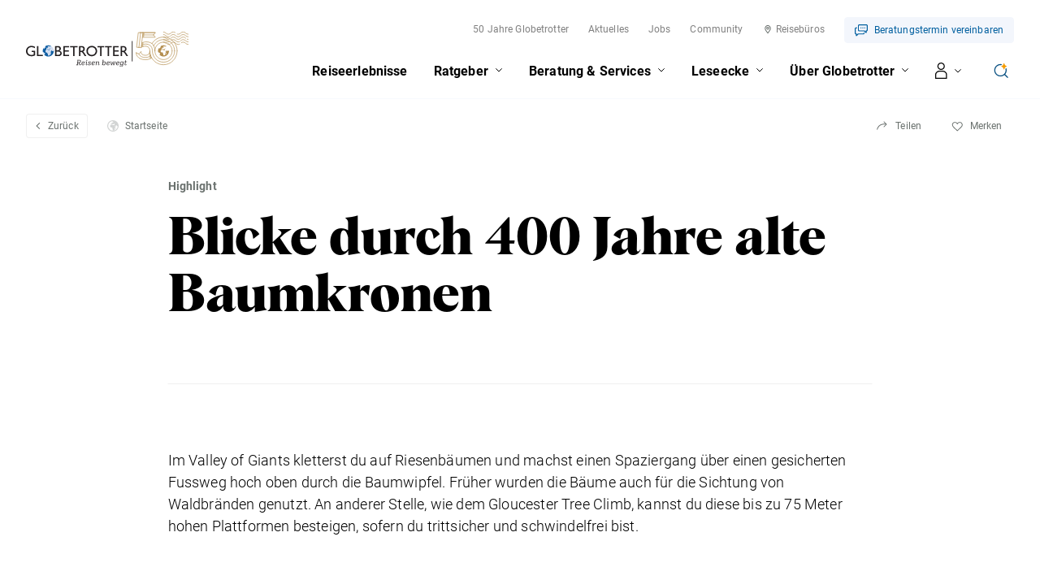

--- FILE ---
content_type: image/svg+xml
request_url: https://www.globetrotter.ch/frontend/img/svg/backgrounds/blue-light--bottom-rounded.svg
body_size: 273
content:
<svg width="1440" height="42" viewBox="0 0 1440 42" fill="none" xmlns="http://www.w3.org/2000/svg" preserveAspectRatio="none">
<path d="M1440.02 6.234C896.018 40.5201 511.518 55.3946 -0.0175781 24.5926V0.0197144L1439.98 0.0197144L1440.02 6.234Z" fill="#F3F6FC"/>
</svg>


--- FILE ---
content_type: image/svg+xml
request_url: https://www.globetrotter.ch/frontend/img/svg/logo-globetrotter-50-birthday.svg
body_size: 22758
content:
<svg xmlns="http://www.w3.org/2000/svg" width="300" height="64" fill="none">
    <path fill="#231F20"
        d="M100.123 53.712c0-1.065-.625-1.533-2.063-1.533h-1.44l-.64 3.692h1.372c1.68 0 2.771-.747 2.771-2.16Zm1.279 5.77c-.359 1.186-.837 1.506-1.517 1.506-.654 0-1.067-.294-1.28-1.052l-.665-2.399c-.175-.626-.362-.707-.975-.707h-1.159l-.546 3.132h1.066l-.16.946h-3.384l.16-.946h1.172l1.359-7.809h-1.159l.174-.946h3.637c1.999 0 3.185.773 3.185 2.438 0 1.76-1.293 2.706-2.665 2.905.187.134.333.4.453.774l.585 2.13c.135.441.308.56.52.56.267 0 .44-.185.667-.718l.532.186Zm2.259-2.065c2.65-.24 3.837-.64 3.837-1.532 0-.613-.56-.987-1.345-.987-1.334 0-2.254 1.093-2.492 2.52Zm3.65 1.638.812.387c-.745 1-1.69 1.613-2.89 1.613-1.707 0-2.692-1.013-2.692-2.906 0-2.225 1.413-4.077 3.637-4.077 1.347 0 2.387.666 2.387 1.799 0 1.44-1.64 2.105-4.971 2.359.013 1.306.573 1.958 1.665 1.958.826 0 1.479-.372 2.052-1.133Zm4.136-6.808c0-.453.374-.827.826-.827a.83.83 0 0 1 .826.827.819.819 0 0 1-.826.812.82.82 0 0 1-.826-.812Zm1.932 7.368c-.346.814-.866 1.36-1.626 1.36-.759 0-1.187-.507-1.187-1.213 0-.2.041-.44.095-.733l.692-3.944h-1.386l.148-.88h2.491l-.853 4.931a2.998 2.998 0 0 0-.067.52c0 .346.187.52.44.52.28 0 .548-.24.773-.747l.48.186Zm5.359-4.356c-.214-.255-.679-.44-1.28-.44-.946 0-1.386.453-1.386 1.039 0 .626.454.852 1.187 1.132l.347.133c.932.36 1.732.867 1.732 1.96 0 1.212-.999 1.972-2.586 1.972-1.506 0-2.545-.68-2.545-1.626 0-.506.307-.787.667-.787.372 0 .613.28.613.614a.608.608 0 0 1-.255.506c.227.32.747.533 1.467.533 1.039 0 1.573-.44 1.573-1.146 0-.626-.453-.825-1.213-1.146l-.347-.147c-.878-.373-1.693-.839-1.693-1.918 0-1.133.907-1.866 2.373-1.866 1.387 0 2.386.653 2.386 1.518 0 .481-.307.748-.667.748a.608.608 0 0 1-.612-.6c0-.174.092-.36.239-.48Zm3.454 2.158c2.652-.24 3.838-.64 3.838-1.532 0-.613-.56-.987-1.346-.987-1.333 0-2.252 1.093-2.492 2.52Zm3.652 1.638.812.387c-.746 1-1.692 1.613-2.892 1.613-1.705 0-2.692-1.013-2.692-2.906 0-2.225 1.414-4.077 3.639-4.077 1.347 0 2.385.666 2.385 1.799 0 1.44-1.64 2.105-4.97 2.359.013 1.306.573 1.958 1.665 1.958.827 0 1.48-.372 2.053-1.133Zm9.919.56c-.334.787-.827 1.36-1.627 1.36-.799 0-1.185-.52-1.185-1.24 0-.212.04-.426.08-.64.453-1.878.626-2.438.626-2.917 0-.72-.32-1.12-1.053-1.12-1.067 0-2.027 1.053-2.292 2.545l-.573 3.305h-1.107l1.013-5.823h-1.12l.148-.88h2.106l-.268 1.507c.56-.947 1.4-1.64 2.505-1.64 1.187 0 1.787.693 1.787 1.905 0 .547-.134.947-.692 3.251a2.113 2.113 0 0 0-.054.414c0 .294.146.533.439.533.32 0 .572-.267.787-.746l.48.186Zm10.213-2.691c0-1.266-.532-1.92-1.52-1.92-1.558 0-2.424 1.586-2.424 3.185 0 1.28.545 1.932 1.533 1.932 1.479 0 2.411-1.505 2.411-3.197Zm1.105-.08c0 2.225-1.319 4.211-3.331 4.211-1.038 0-1.745-.52-2.078-1.387l-.227 1.24h-1.027l1.546-8.834h-1.119l.147-.867h2.24l-.708 4.065c.546-.787 1.253-1.2 2.212-1.2 1.453 0 2.345.96 2.345 2.772Zm2.644.573c2.652-.24 3.839-.64 3.839-1.532 0-.613-.56-.987-1.347-.987-1.332 0-2.252 1.093-2.492 2.52Zm3.652 1.638.812.387c-.745 1-1.692 1.613-2.892 1.613-1.705 0-2.691-1.013-2.691-2.906 0-2.225 1.411-4.077 3.638-4.077 1.345 0 2.385.666 2.385 1.799 0 1.44-1.639 2.105-4.971 2.359.014 1.306.574 1.958 1.666 1.958.826 0 1.478-.372 2.053-1.133Zm11.837-3.957c0 1.533-1.24 3.399-2.692 5.81h-1.292l-.441-5.33-2.344 5.33h-1.332l-.627-5.823h-1.067l.146-.88h1.986l.44 5.85 2.506-5.85h1.053l.479 5.837c1.12-1.879 2.092-3.505 2.146-4.678h-.013a.677.677 0 0 1-.68-.693c0-.412.28-.733.8-.733.479 0 .932.348.932 1.16Zm2.297 2.32c2.653-.242 3.839-.641 3.839-1.533 0-.613-.56-.987-1.346-.987-1.332 0-2.252 1.093-2.493 2.52Zm3.653 1.637.812.387c-.745 1-1.692 1.613-2.892 1.613-1.705 0-2.69-1.013-2.69-2.906 0-2.225 1.41-4.077 3.637-4.077 1.345 0 2.385.666 2.385 1.799 0 1.44-1.638 2.105-4.97 2.359.012 1.306.572 1.958 1.665 1.958.827 0 1.479-.372 2.053-1.133Zm7.518-2.144c0-1.267-.546-1.907-1.531-1.907-1.479 0-2.413 1.48-2.413 3.145 0 1.24.506 1.88 1.52 1.88 1.558 0 2.424-1.56 2.424-3.118Zm1.626-2.706-1.092 6.17c-.386 2.185-1.652 3.585-3.532 3.585-1.518 0-2.545-.76-2.545-1.652 0-.44.293-.733.693-.733.387 0 .639.28.639.64a.624.624 0 0 1-.227.505c.348.227.84.36 1.294.36 1.425 0 2.278-.986 2.598-2.852l.095-.532c-.627.866-1.36 1.238-2.267 1.238-1.44 0-2.332-.945-2.332-2.732 0-2.171 1.292-4.13 3.331-4.13 1.041 0 1.747.546 2.08 1.399l.227-1.266h1.038Zm2.989 4.73c-.026.188-.04.347-.04.48 0 .534.24.8.694.8.546 0 1-.4 1.452-1l.4.534c-.547.719-1.199 1.306-2.199 1.306-.92 0-1.465-.493-1.465-1.466 0-.186.026-.44.08-.72l.652-3.745h-1.252l.16-.919h1.252l.346-1.878 1.132-.227-.358 2.105h2.318l-.16.92h-2.332l-.68 3.81ZM16.749 43.122c-1.398.618-3.656 1.506-6.721 1.506C2.93 44.627 0 39.547 0 35.378c0-4.839 3.63-9.571 9.92-9.571 2.58 0 4.49.727 6.452 1.56v2.688c-3.01-1.747-5.484-1.908-6.505-1.908-3.657 0-7.126 2.742-7.126 7.072 0 4.056 2.931 7.096 7.367 7.096 1.344 0 2.26-.242 4.006-.808v-4.592h-3.522v-2.312h6.157v8.518Zm6.28-1.128h8.255v2.391H20.368V26.05h2.661v15.944Zm33.052-5.728v5.782h2.609c.751 0 2.042 0 2.715-.27 1.343-.512 1.908-1.667 1.908-2.635 0-.78-.375-1.936-1.747-2.5-.7-.295-1.586-.377-3.01-.377H56.08Zm0-7.878V33.9h1.748c.672 0 1.827-.053 2.473-.43.512-.27 1.426-.995 1.426-2.446 0-1.024-.484-1.91-1.291-2.287-.753-.35-1.829-.35-2.608-.35h-1.748Zm2.204-2.338c1.318 0 2.205.081 3.066.404 1.747.645 3.092 2.097 3.092 4.355 0 1.56-.699 2.985-2.797 3.871 2.69.51 4.383 2.366 4.383 4.706 0 2.983-2.474 4.247-3.575 4.623-1.077.377-1.937.377-3.898.377h-5.082V26.049h4.81Zm21.099 2.338h-7.77v5.594h7.5v2.338h-7.5v5.699h8.012v2.367H68.978V26.049h10.406v2.338Zm15.874-.026h-5.652v16.024h-2.634V28.36h-5.544V26.05h13.83v2.312Zm19.012 6.91c0 4.168 3.278 6.91 7.125 6.91 1.963 0 4.085-.807 5.349-2.178 1.156-1.264 1.828-3.254 1.828-4.84 0-3.038-2.312-6.882-7.097-6.882-5.136 0-7.205 3.925-7.205 6.99Zm16.99-.08c0 5.268-4.032 9.436-10.028 9.436-5.753 0-9.678-4.248-9.678-9.356 0-4.865 3.549-9.464 9.814-9.464 6.101 0 9.892 4.465 9.892 9.383Zm39.886-6.804h-7.771v5.594h7.503v2.338h-7.503v5.699h8.012v2.367h-10.648V26.049h10.407v2.338Zm6.292-.107v6.336h1.021c.405 0 1.829 0 2.554-.268 1.238-.485 1.842-1.782 1.842-2.902 0-1.2-.632-2.334-1.491-2.736-.672-.324-1.533-.43-3.118-.43h-.808Zm1.99-2.232c.86 0 1.991.08 3.147.592 1.961.833 2.968 2.538 2.968 4.806 0 2.335-1.167 4.004-3.158 4.785 1.668 1.101 2.69 2.794 4.086 5.052.781 1.265.898 1.328 2.162 3.103h-3.12c-.616-.887-2.832-4.34-3.424-5.12-1.801-2.31-2.689-2.31-3.951-2.31h-.7v7.43h-2.607V26.048h4.597Zm-79.006 2.232v6.336h1.02c.405 0 1.829 0 2.556-.268 1.237-.485 1.84-1.782 1.84-2.902 0-1.2-.631-2.334-1.491-2.736-.672-.324-1.533-.43-3.118-.43h-.807Zm1.991-2.232c.858 0 1.989.08 3.145.592 1.961.833 2.968 2.538 2.968 4.806 0 2.335-1.167 4.004-3.157 4.785 1.669 1.101 2.69 2.794 4.086 5.052.782 1.265.899 1.328 2.163 3.103h-3.12c-.616-.887-2.833-4.34-3.424-5.12-1.803-2.31-2.691-2.31-3.952-2.31h-.7v7.43h-2.608V26.048h4.599Zm29.518.002v2.31h4.801v16.025h2.636V28.36h4.904v-2.312h-12.341Zm14.114 0v2.31h4.801v16.025h2.636V28.36h4.904v-2.312h-12.341Z" />
    <path fill="#115FA2"
        d="M38.71 29.828v-.707a.214.214 0 0 0-.066-.147l-.094-.107a.21.21 0 0 0-.36.147v.707c0 .053.027.107.067.146l.093.107c.134.12.36.04.36-.146Zm7.573 10.626V38.96c0-.107-.093-.2-.213-.2h-.2a.2.2 0 0 0-.146.053l-.374.373a.2.2 0 0 0-.053.147v1.546c0 .12.093.214.2.214h.147a.216.216 0 0 0 .146-.067l.427-.427a.212.212 0 0 0 .066-.146Zm4.96-6.52c.04.333.053.694.053 1.04 0 5.626-4.572 10.2-10.199 10.2-2.987 0-5.666-1.28-7.533-3.32l1.093-1.093a.214.214 0 0 0 .067-.147v-1.36a.214.214 0 0 0-.067-.147l-.333-.333a.2.2 0 0 0-.147-.053h-.693a.215.215 0 0 1-.147-.067l-1.16-1.147a.214.214 0 0 0-.146-.067h-.827a9.992 9.992 0 0 1-.306-2.466c0-1.907.52-3.693 1.426-5.213l.933.933a.21.21 0 0 0 .294 0l2.093-2.094a.213.213 0 0 0 .066-.146v-2.133a10.047 10.047 0 0 1 5.387-1.547c2.067 0 3.986.614 5.6 1.667l-.627.626a.213.213 0 0 1-.146.067h-2.507a.215.215 0 0 1-.147-.067l-.6-.6c-.026-.04-.08-.053-.146-.053h-1.12a.202.202 0 0 0-.147.053l-1 1a.215.215 0 0 0-.067.147v.333c0 .067.027.107.067.147l.2.213a.208.208 0 0 0 .293 0l.853-.866a.21.21 0 0 1 .294 0l.107.093a.21.21 0 0 1 0 .294l-.64.64a.215.215 0 0 0-.067.146v.56c0 .12-1.107.04-1.453.014a.21.21 0 0 0-.16.066l-.493.493a.2.2 0 0 0-.054.147v.253a.21.21 0 0 1-.213.214h-.587a.28.28 0 0 0-.147.053l-.693.693a.214.214 0 0 0-.066.147v1c0 .12.093.213.213.213h.48a.213.213 0 0 0 .146-.067l.974-.973a.2.2 0 0 1 .147-.053h.386c.067 0 .107.013.147.053l.733.72c.027.04.08.067.147.067h.973a.214.214 0 0 0 .147-.067l.4-.4a.2.2 0 0 1 .146-.053h.387a.2.2 0 0 1 .146.053l.92.92a.21.21 0 0 1 0 .294l-.6.613a.281.281 0 0 1-.146.053H41.15a.283.283 0 0 1-.146-.053l-.56-.56a.214.214 0 0 0-.147-.067h-2.813c-.067 0-.12.027-.147.067l-1.36 1.347a.198.198 0 0 0-.053.146v1.733a.2.2 0 0 0 .053.147l1.333 1.334a.2.2 0 0 0 .147.053h2.213a.21.21 0 0 1 .214.213v1.64c0 .053.026.106.066.147l.6.6a.28.28 0 0 1 .053.146v2.307c0 .106.094.2.214.2h2.067a.201.201 0 0 0 .147-.053l1.36-1.36a.213.213 0 0 0 .066-.147v-2.613a.2.2 0 0 1 .053-.147l1.147-1.146a.215.215 0 0 0 .067-.147v-.507a.212.212 0 0 0-.067-.146l-1.813-1.814a.227.227 0 0 1 0-.307l.133-.12a.208.208 0 0 1 .293 0l1.12 1.12c.04.04.093.067.147.067h.853a.212.212 0 0 0 .147-.067l.453-.453a.21.21 0 0 0 0-.293l-1.107-1.12a.2.2 0 0 1-.053-.147.2.2 0 0 1 .053-.146.209.209 0 0 1 .294 0l.48.493a.2.2 0 0 0 .146.054h.854c.053 0 .107.026.146.066l1.494 1.48a.209.209 0 0 0 .293 0l1.653-1.64Z" />
    <path fill="#D1DEF3"
        d="M46.283 38.96v1.494a.212.212 0 0 1-.066.146l-.427.427a.217.217 0 0 1-.146.067h-.147c-.107 0-.2-.094-.2-.214v-1.547a.2.2 0 0 1 .053-.146l.374-.373a.2.2 0 0 1 .146-.053h.2c.12 0 .213.093.213.2Z" />
    <path fill="#D1DEF3"
        d="m46.697 26.44-.627.627a.212.212 0 0 1-.146.067h-2.507a.215.215 0 0 1-.147-.067l-.6-.6c-.026-.04-.08-.053-.146-.053h-1.12a.202.202 0 0 0-.147.053l-1 1a.215.215 0 0 0-.067.147v.333c0 .067.027.107.067.147l.2.213a.209.209 0 0 0 .293 0l.853-.866a.21.21 0 0 1 .294 0l.106.093a.21.21 0 0 1 0 .294l-.64.64a.215.215 0 0 0-.066.146v.56c0 .12-1.107.04-1.453.014a.21.21 0 0 0-.16.066l-.494.493a.2.2 0 0 0-.053.147v.253a.21.21 0 0 1-.213.214h-.587a.28.28 0 0 0-.147.053l-.693.693a.213.213 0 0 0-.066.147v1c0 .12.093.213.213.213h.48a.212.212 0 0 0 .146-.067l.974-.973a.2.2 0 0 1 .146-.053h.387c.067 0 .107.013.147.053l.733.72c.027.04.08.067.146.067h.974a.214.214 0 0 0 .147-.067l.4-.4a.2.2 0 0 1 .146-.053h.387a.2.2 0 0 1 .146.053l.92.92a.21.21 0 0 1 0 .294l-.6.613a.281.281 0 0 1-.146.053H41.15a.284.284 0 0 1-.147-.053l-.56-.56a.214.214 0 0 0-.146-.067h-2.813c-.067 0-.12.027-.147.067l-1.36 1.347a.199.199 0 0 0-.053.146v1.733a.2.2 0 0 0 .053.147l1.333 1.334a.2.2 0 0 0 .147.053h2.213a.21.21 0 0 1 .214.213v1.64c0 .053.026.106.066.147l.6.6a.28.28 0 0 1 .053.146v2.307c0 .106.094.2.214.2h2.066a.201.201 0 0 0 .148-.053l1.36-1.36a.214.214 0 0 0 .066-.147v-2.613a.2.2 0 0 1 .053-.147l1.147-1.146a.214.214 0 0 0 .067-.147v-.507a.212.212 0 0 0-.067-.146l-1.813-1.814a.227.227 0 0 1 0-.307l.133-.12a.209.209 0 0 1 .293 0l1.12 1.12c.04.04.093.067.147.067h.853a.212.212 0 0 0 .147-.067l.453-.453a.21.21 0 0 0 0-.293l-1.107-1.12a.2.2 0 0 1-.053-.147.2.2 0 0 1 .053-.146.209.209 0 0 1 .294 0l.48.493a.2.2 0 0 0 .146.054h.854c.053 0 .107.026.146.066l1.493 1.48a.21.21 0 0 0 .294 0l1.653-1.64v-.013c-.32-3.134-2.053-5.827-4.546-7.48Z" />
    <path fill="#D1DEF3"
        d="M38.71 29.12v.708c0 .186-.226.266-.36.146l-.093-.107a.212.212 0 0 1-.066-.146v-.707a.21.21 0 0 1 .36-.147l.093.107c.04.04.067.093.067.147Zm-3-2.8v2.134a.212.212 0 0 1-.066.146l-2.093 2.094a.21.21 0 0 1-.294 0l-.933-.933c.84-1.4 2-2.587 3.387-3.44Zm-.986 12.934v1.36a.215.215 0 0 1-.067.147l-1.093 1.093a10.205 10.205 0 0 1-2.36-4.414h.827c.053 0 .106.027.146.067l1.16 1.147c.04.04.094.067.147.067h.693a.2.2 0 0 1 .147.053l.333.333c.04.04.067.093.067.147Z" />
    <path fill="#115FA2"
        d="M44.733 30.556h-1.146c-.05 0-.098.02-.133.054l-.333.334a.184.184 0 0 0-.055.133v.178c0 .104.083.188.187.188h1.093c.05 0 .098-.02.132-.055l.387-.388a.185.185 0 0 0 .055-.132v-.125a.187.187 0 0 0-.187-.187Z" />
    <path stroke="#231F20" stroke-miterlimit="10" stroke-width="1.333" d="M196.016 54.072V17.038" />
    <path fill="#B48E4F"
        d="M251.47 29.816v-.705a.21.21 0 0 0-.066-.146l-.094-.107a.209.209 0 0 0-.358.147v.705c0 .053.026.106.066.146l.092.106c.134.12.36.04.36-.146Zm7.556 10.603v-1.49c0-.106-.092-.2-.212-.2h-.2a.2.2 0 0 0-.146.054l-.372.372a.201.201 0 0 0-.054.147v1.543c0 .12.094.213.2.213h.146a.213.213 0 0 0 .146-.067l.426-.425a.214.214 0 0 0 .066-.147Zm4.949-6.505c.04.332.054.691.054 1.037 0 5.615-4.563 10.178-10.177 10.178-2.98 0-5.655-1.277-7.517-3.313l1.091-1.09a.218.218 0 0 0 .066-.147v-1.357a.216.216 0 0 0-.066-.146l-.333-.333a.202.202 0 0 0-.147-.053h-.691a.215.215 0 0 1-.146-.067l-1.157-1.144a.215.215 0 0 0-.147-.066h-.825a10.013 10.013 0 0 1-.305-2.462c0-1.902.518-3.684 1.422-5.201l.932.931c.08.08.212.08.292 0l2.089-2.089a.213.213 0 0 0 .067-.146v-2.129a10.028 10.028 0 0 1 5.375-1.543c2.061 0 3.977.612 5.588 1.663l-.626.625a.214.214 0 0 1-.146.067h-2.502a.214.214 0 0 1-.146-.067l-.599-.599c-.027-.04-.08-.053-.145-.053h-1.119a.2.2 0 0 0-.145.053l-.999.998a.215.215 0 0 0-.067.147v.333c0 .066.027.106.067.146l.2.212c.08.08.213.08.292 0l.852-.864a.21.21 0 0 1 .293 0l.106.093c.08.08.08.213 0 .293l-.639.638a.215.215 0 0 0-.065.147v.558c0 .12-1.106.04-1.451.014a.212.212 0 0 0-.16.066l-.492.492a.2.2 0 0 0-.053.147v.252c0 .12-.094.213-.214.213h-.585a.28.28 0 0 0-.145.053l-.692.693a.212.212 0 0 0-.067.145v.998c0 .12.093.213.213.213h.479a.215.215 0 0 0 .147-.066l.97-.972a.203.203 0 0 1 .147-.053h.385c.067 0 .107.014.147.053l.732.72c.027.04.08.066.145.066h.972a.213.213 0 0 0 .147-.067l.399-.399a.2.2 0 0 1 .146-.053h.386a.2.2 0 0 1 .146.053l.918.918c.08.08.08.213 0 .293l-.599.611a.279.279 0 0 1-.147.054h-2.021a.282.282 0 0 1-.147-.053l-.558-.56a.217.217 0 0 0-.147-.066h-2.807c-.066 0-.12.027-.146.067l-1.358 1.343a.2.2 0 0 0-.053.147v1.73a.2.2 0 0 0 .053.146l1.331 1.33a.2.2 0 0 0 .147.053h2.208a.21.21 0 0 1 .213.213v1.636c0 .054.027.107.067.147l.598.598c.027.04.054.093.054.147v2.301c0 .107.093.2.212.2h2.062a.2.2 0 0 0 .147-.054l1.356-1.356a.215.215 0 0 0 .067-.147v-2.607a.2.2 0 0 1 .053-.147l1.144-1.143a.215.215 0 0 0 .067-.147v-.506a.214.214 0 0 0-.067-.146l-1.809-1.81a.225.225 0 0 1 0-.306l.133-.119c.08-.08.213-.08.293 0l1.118 1.117c.04.04.093.067.146.067h.851a.215.215 0 0 0 .147-.067l.452-.452a.208.208 0 0 0 0-.292l-1.104-1.118a.2.2 0 0 1-.054-.146c0-.053.014-.107.054-.147a.21.21 0 0 1 .293 0l.479.492c.04.04.093.053.145.053h.852c.053 0 .106.028.146.067l1.49 1.477c.08.08.213.08.293 0l1.649-1.636Z" />
    <path fill="#B48E4F"
        d="M257.479 30.543h-1.144a.186.186 0 0 0-.132.055l-.333.333a.191.191 0 0 0-.055.131v.179c0 .103.084.187.187.187h1.092a.19.19 0 0 0 .132-.055l.385-.386a.186.186 0 0 0 .055-.132v-.125a.186.186 0 0 0-.187-.187Z" />
    <path fill="#fff"
        d="M279.003 34.88v.088c-.047 13.86-11.296 25.08-25.167 25.08-9.294 0-17.412-5.038-21.772-12.533a25.054 25.054 0 0 1-1.952-4.215v-.002a25.101 25.101 0 0 1-1.444-8.418h-.008c.003-.055.003-.11.003-.167 0-2.48-.735-4.492-2.2-6.034-1.468-1.54-3.58-2.312-6.34-2.312-1.625 0-2.971.148-4.039.438l.418-3.723c.83-.225 1.777-.368 2.833-.483.835-.09 1.681-.155 2.551-.119 2.638.113 4.822.839 6.609 2.05 1.549 1.048 2.758 2.391 3.576 4.098.825 1.732 1.238 3.762 1.238 6.093v.159c0 11.339 9.191 20.529 20.527 20.529 11.309 0 20.482-9.143 20.528-20.441v-.088c-.046-11.296-9.219-20.44-20.528-20.44-7.859 0-14.685 4.416-18.135 10.903l-.001.002a12.8 12.8 0 0 0-3.223-3.696l.003-.003c4.447-7.112 12.348-11.845 21.356-11.845 13.871 0 25.12 11.22 25.167 25.079Z" />
    <path fill="#fff"
        d="M237.957 34.519a9.198 9.198 0 0 0-.009.406c.025 8.755 7.128 15.843 15.888 15.843 8.761 0 15.863-7.088 15.887-15.843-.021-8.754-7.126-15.845-15.887-15.845-8.625 0-15.644 6.872-15.879 15.439Zm-2.257-9.174.001-.002c3.45-6.487 10.276-10.903 18.135-10.903 11.309 0 20.482 9.144 20.529 20.44v.088c-.047 11.298-9.22 20.44-20.529 20.44-11.336 0-20.526-9.19-20.526-20.528v-.16c0-2.33-.414-4.36-1.239-6.092-.817-1.707-2.027-3.05-3.576-4.099-1.787-1.21-3.971-1.936-6.609-2.049-.869-.036-1.716.03-2.551.12-1.056.114-2.002.257-2.833.482l.428-3.811c.517-.17 1.056-.315 1.621-.44a16.74 16.74 0 0 1 3.252-.366c3.403-.02 6.309.615 8.727 1.914.684.366 1.336.79 1.948 1.27a12.798 12.798 0 0 1 3.222 3.696ZM218.733 1.723v-.004h19.968l-3.268 4.168h-17.166l.466-4.164Zm16.7 4.165 3.268 4.216h-20.907l.473-4.216h17.166Z" />
    <path fill="#D6C19A"
        d="M232.064 47.515c-.649.484-1.353.928-2.109 1.327-.275.146-.554.281-.839.407-.322-.52-1.13-1.94-1.637-3.928a10.638 10.638 0 0 0 2.633-2.021 25.05 25.05 0 0 0 1.952 4.215Z" />
    <path fill="#D6C19A"
        d="M230.112 43.297v.003a10.638 10.638 0 0 1-2.633 2.022c-.392-1.53-.607-3.394-.288-5.441.955-1.343 1.445-3.01 1.469-5.001h.008c0 2.953.51 5.784 1.444 8.417Z" />
    <path fill="#fff"
        d="M227.479 45.322c.506 1.987 1.314 3.408 1.637 3.927-2.461 1.116-5.405 1.672-8.828 1.672-3.178 0-6.064-.527-8.65-1.58-2.588-1.053-4.628-2.582-6.119-4.59-1.333-1.793-2.04-3.925-2.122-6.401l4.997 2.116a8.14 8.14 0 0 0 1.591 2.531c1.144 1.257 2.565 2.257 4.343 2.923 1.779.667 3.763 1 5.95 1 2.606 0 4.829-.441 6.665-1.325.184-.088.362-.18.536-.273Z" />
    <path fill="#fff"
        d="M227.479 45.322a11.44 11.44 0 0 1-.536.273c-1.836.884-4.059 1.325-6.665 1.325-2.187 0-4.171-.333-5.949-1-1.779-.666-3.2-1.666-4.344-2.923a8.14 8.14 0 0 1-1.591-2.531l3.817-3.89c0 1.99.746 3.546 2.236 4.665 1.491 1.118 3.433 1.678 5.823 1.678 2.76 0 4.849-.748 6.266-2.243.237-.25.456-.515.655-.795-.319 2.047-.104 3.911.288 5.44Z" />
    <path fill="#D6C19A"
        d="m218.732 1.723-.465 4.165h-2.915l.478-4.165h2.902Zm-.465 4.165-.473 4.216h-2.926l.484-4.216h2.915ZM216.93 19.27l-.428 3.81c-.21.056-.418.118-.623.189a6.745 6.745 0 0 0-1.031.44c-.217.118-1.129.713-1.669 1.134l.451-3.933.027.002c.688-.466 1.222-.835 2.085-1.2.38-.162.776-.31 1.188-.442Z" />
    <path fill="#D6C19A"
        d="m216.502 23.082-.418 3.723v.002a6.432 6.432 0 0 0-1.285.49s-1.427.941-2.07 1.487l.45-3.94c.54-.421 1.452-1.016 1.669-1.135a6.745 6.745 0 0 1 1.031-.44c.2-.069.407-.13.623-.187Z" />
    <path fill="#fff"
        d="m215.83 1.723-.478 4.165-.484 4.216-1.238 10.807-.451 3.933-.45 3.94-4.212-.213 3.136-26.848h4.177ZM211.653 1.723l-3.136 26.848-4.328-.219 3.105-26.63h4.359Z" />
    <path stroke="#B48E4F" stroke-linecap="round" stroke-linejoin="round" stroke-width="1.022"
        d="M230.112 43.297a25.126 25.126 0 0 1-1.444-8.417m50.335.088c-.047 13.86-11.296 25.08-25.167 25.08-9.294 0-17.412-5.038-21.772-12.533a25.054 25.054 0 0 1-1.952-4.215" />
    <path stroke="#B48E4F" stroke-linecap="round" stroke-linejoin="round" stroke-width="1.022"
        d="M269.723 34.88v.045c-.024 8.755-7.126 15.843-15.888 15.843-8.759 0-15.862-7.088-15.887-15.843v-.045M215.83 1.723l-.478 4.165-.484 4.216-1.238 10.807-.451 3.933-.45 3.94-4.212-.213m7.313-26.848h-8.536l-3.105 26.629 4.328.22m7.313-26.849H238.628m-30.111 26.848 3.136-26.848" />
    <path stroke="#B48E4F" stroke-linecap="round" stroke-linejoin="round" stroke-width="1.022"
        d="M210.289 1.719h28.412l-3.268 4.169m0 0 3.268 4.216h-23.829m20.561-4.216h-20.078M203.397 38.35l4.997 2.116 3.817-3.89m20.269-14.93c4.447-7.112 12.348-11.845 21.355-11.845 13.872 0 25.121 11.22 25.168 25.079v.088" />
    <path stroke="#B48E4F" stroke-linecap="round" stroke-linejoin="round" stroke-width="1.022"
        d="M235.701 25.343c3.45-6.487 10.276-10.903 18.135-10.903 11.309 0 20.482 9.144 20.528 20.44" />
    <path stroke="#B48E4F" stroke-linecap="round" stroke-linejoin="round" stroke-width="1.022"
        d="M237.948 34.968v-.043c0-.135.003-.271.009-.406.235-8.567 7.253-15.439 15.878-15.439 8.762 0 15.867 7.09 15.888 15.845v.043m-37.659 12.547c-.649.484-1.353.928-2.109 1.327-.275.146-.555.281-.839.407-2.461 1.116-5.405 1.672-8.828 1.672-3.178 0-6.064-.527-8.65-1.58-2.588-1.053-4.628-2.582-6.119-4.59-1.333-1.793-2.04-3.925-2.122-6.401" />
    <path stroke="#B48E4F" stroke-linecap="round" stroke-linejoin="round" stroke-width="1.022"
        d="M213.656 20.913c.688-.466 1.223-.835 2.086-1.2.38-.162.776-.31 1.188-.442.517-.17 1.056-.315 1.621-.44a16.73 16.73 0 0 1 3.252-.366c3.403-.02 6.309.615 8.726 1.914.685.366 1.337.79 1.948 1.27a12.8 12.8 0 0 1 3.223 3.696c.125.208.243.42.356.636 1.243 2.388 1.876 5.235 1.901 8.538.002.069.002.139.002.208" />
    <path stroke="#B48E4F" stroke-linecap="round" stroke-linejoin="round" stroke-width="1.022"
        d="M274.364 34.88v.088c-.046 11.298-9.219 20.44-20.528 20.44-11.336 0-20.527-9.19-20.527-20.528v-.16c0-2.33-.413-4.36-1.238-6.092-.818-1.707-2.027-3.05-3.576-4.099-1.787-1.21-3.971-1.936-6.609-2.049-.87-.036-1.716.03-2.551.12-1.056.114-2.003.257-2.833.482-.21.055-.418.117-.623.188a6.689 6.689 0 0 0-1.03.44c-.218.118-1.13.713-1.67 1.134m-4.785 15.622a8.14 8.14 0 0 0 1.591 2.531c1.144 1.257 2.565 2.257 4.344 2.923 1.778.667 3.762 1 5.949 1 2.606 0 4.829-.441 6.665-1.325a10.654 10.654 0 0 0 3.169-2.296v-.002" />
    <path stroke="#B48E4F" stroke-linecap="round" stroke-linejoin="round" stroke-width="1.022"
        d="M216.084 26.807a6.432 6.432 0 0 0-1.285.49s-1.427.941-2.07 1.487" />
    <path stroke="#B48E4F" stroke-linecap="round" stroke-linejoin="round" stroke-width="1.022"
        d="M212.211 36.575c0 1.991.745 3.547 2.236 4.666 1.491 1.118 3.433 1.678 5.823 1.678 2.76 0 4.849-.748 6.266-2.243.237-.25.455-.515.655-.795.954-1.343 1.445-3.01 1.469-5.001.003-.055.003-.11.003-.167 0-2.48-.735-4.492-2.2-6.034-1.468-1.541-3.58-2.312-6.34-2.312-1.625 0-2.971.148-4.039.438M279.167 4.33a5.81 5.81 0 0 0 1.934.304c4.554 0 4.554-4.124 9.107-4.124 4.554 0 4.554 4.124 9.108 4.124M253.814.51c4.545 0 4.545 4.124 9.092 4.124 4.546 0 4.546-4.124 9.093-4.124 1.525 0 2.539.463 3.384 1.078m-8.929 6.485c1.58-1.218 2.624-2.92 5.545-2.92 4.552 0 4.552 4.124 9.102 4.124 4.554 0 4.554-4.125 9.107-4.125 4.554 0 4.554 4.125 9.108 4.125m-45.502-4.125c4.545 0 4.545 4.125 9.092 4.125.609 0 1.137-.075 1.605-.203m32.959 4.57c.527.172 1.13.275 1.846.275m-32.153-1.8c1.241-1.11 2.369-2.324 4.836-2.324 4.552 0 4.552 4.124 9.102 4.124 4.554 0 4.554-4.124 9.107-4.124 2.414 0 3.549 1.159 4.76 2.248m-41.154-2.248c4.545 0 4.545 4.124 9.092 4.124.512 0 .965-.053 1.375-.145m21.288 2.802c1.168-1.056 2.306-2.14 4.639-2.14 4.554 0 4.554 4.125 9.108 4.125m-32.197-1.76c1.259-1.122 2.385-2.364 4.88-2.364 4.552 0 4.552 4.124 9.102 4.124 1.078 0 1.899-.23 2.587-.583m-29.874-3.541c4.545 0 4.545 4.124 9.092 4.124.632 0 1.176-.08 1.656-.216m22.474 1.663c.804-.54 1.773-.929 3.172-.929 4.554 0 4.554 4.124 9.108 4.124m-31.152-2.69c.942-.784 2.03-1.434 3.835-1.434 4.552 0 4.552 4.124 9.102 4.124 1.118 0 1.962-.248 2.666-.624m-22.37.447c.444.113.941.177 1.509.177 1.391 0 2.356-.386 3.157-.921m-12.249-3.203c2.792 0 3.869 1.556 5.339 2.756" />
</svg>